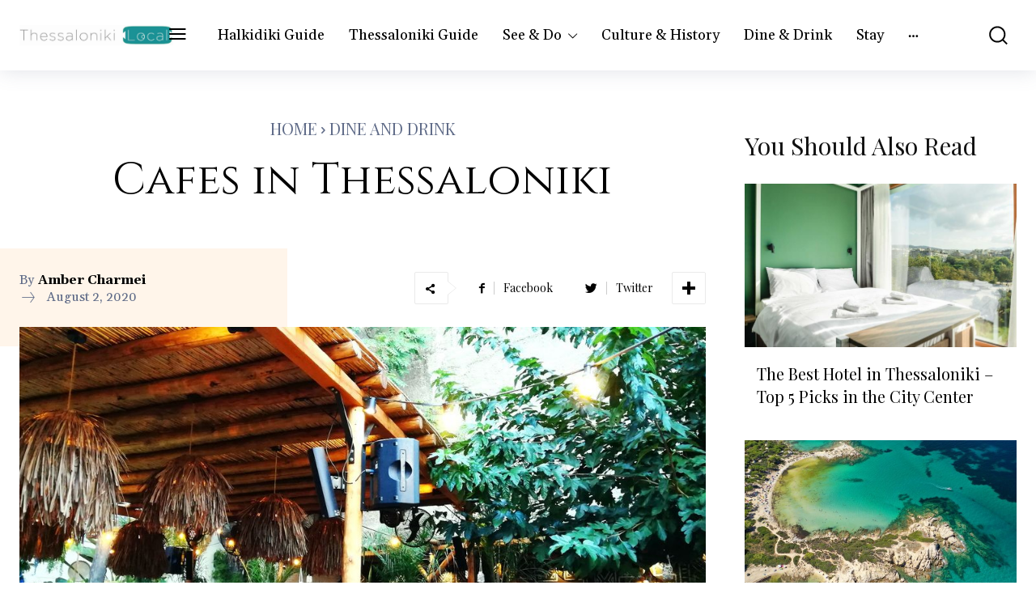

--- FILE ---
content_type: text/html; charset=UTF-8
request_url: https://thessalonikilocal.com/wp-admin/admin-ajax.php?td_theme_name=Newspaper&v=12.5
body_size: -425
content:
{"2777":1954}